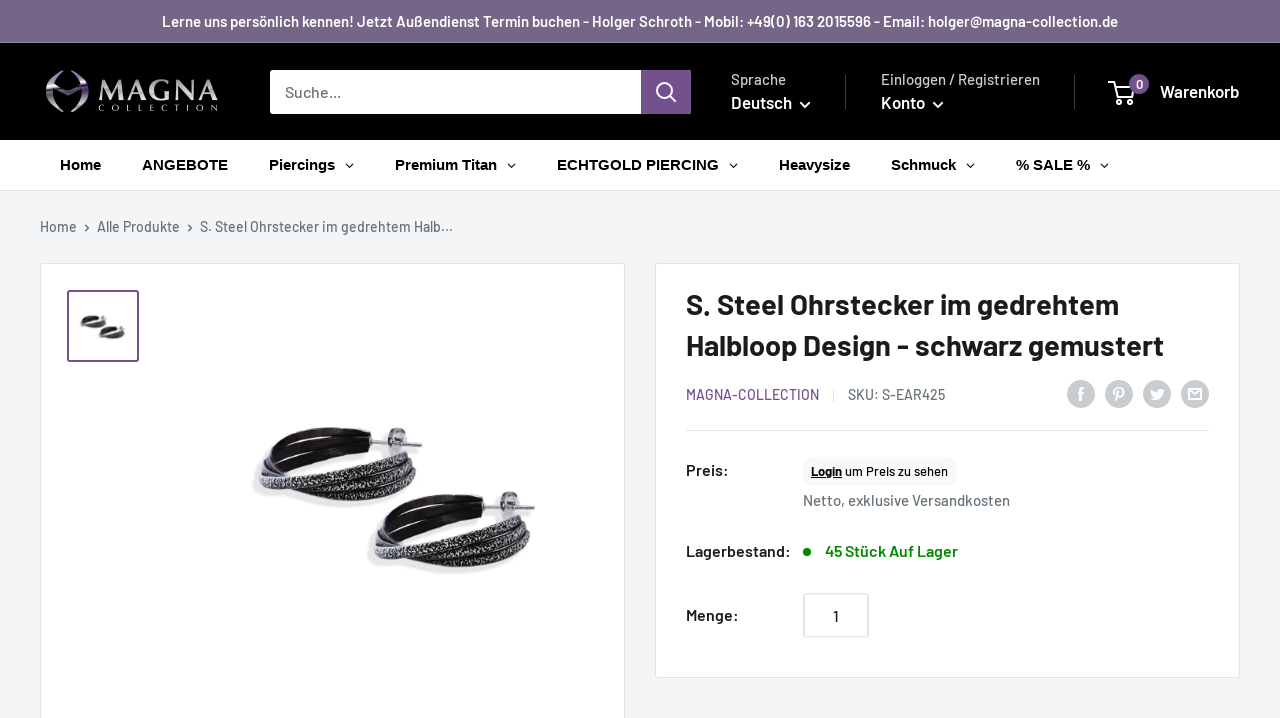

--- FILE ---
content_type: text/javascript
request_url: https://magna-collection.de/cdn/shop/t/3/assets/custom.js?v=102476495355921946141674111644
body_size: -645
content:
//# sourceMappingURL=/cdn/shop/t/3/assets/custom.js.map?v=102476495355921946141674111644
